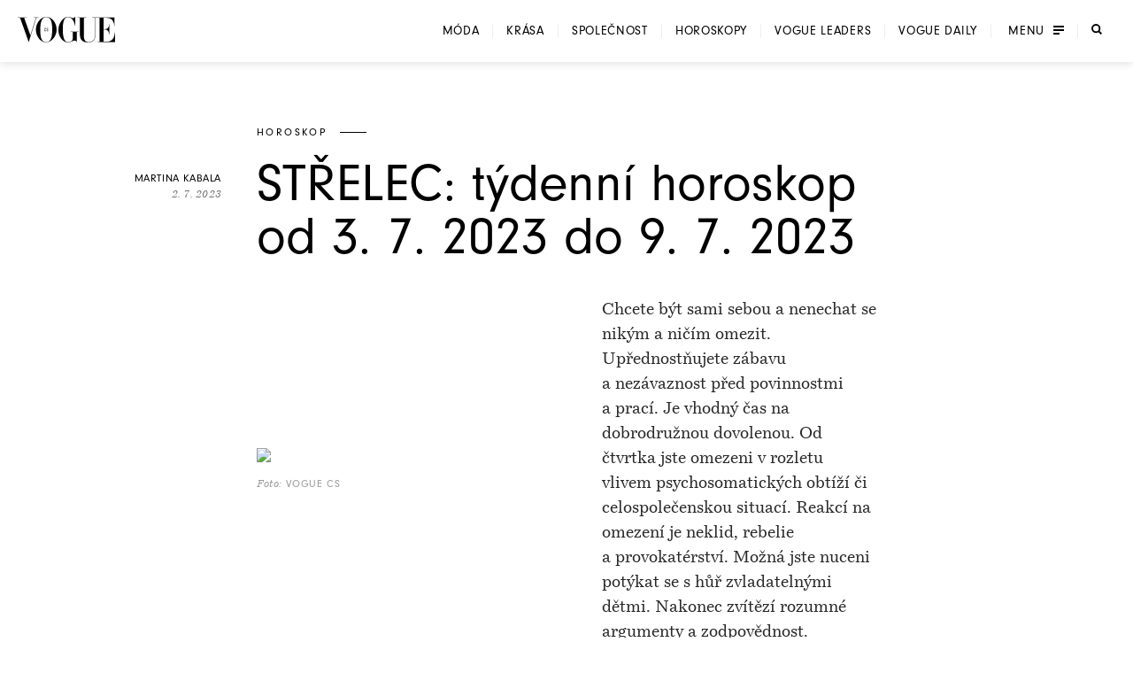

--- FILE ---
content_type: application/javascript; charset=utf-8
request_url: https://www.vogue.cz/_next/static/chunks/01a05abead959352.js?dpl=dpl_GoVgYMhbW2LvkqGpGEcjprvtU98z
body_size: 1369
content:
(globalThis.TURBOPACK||(globalThis.TURBOPACK=[])).push(["object"==typeof document?document.currentScript:void 0,313060,e=>{"use strict";var t=e.i(997053),i=e.i(185905),l=e.i(956913);let a=t.default.div.withConfig({displayName:"commonStyles__Wrapper",componentId:"sc-e3817b04-0"})`
    display: flex;
    align-items: center;
    flex-direction: column;
    ${(0,l.mq)(i.MEDIUM)} {
        flex-direction: ${({$textOnLeft:e})=>e?"row-reverse":"row"};
    }
`,n=t.default.div.withConfig({displayName:"commonStyles__TwoColumns",componentId:"sc-e3817b04-1"})`
    width: 100%;

    &:last-child {
        margin-top: 20px;
    }

    ${(0,l.mq)(i.MEDIUM)} {
        width: 50%;
        display: flex;
        justify-content: center;

        &:last-child {
            margin-top: 0;
        }
    }
    .instagram__embed {
        width: 100%;
    }

    .tiktok__embed {
        width: 100%;
    }
`,r=t.default.div.withConfig({displayName:"commonStyles__TextWrapper",componentId:"sc-e3817b04-2"})`
    ${(0,l.mq)(i.MEDIUM)} {
        max-width: 350px;
        ${({$textOnLeft:e})=>e?t.css`
                      margin-left: auto;
                      padding-right: 40px;
                  `:t.css`
                      margin-right: auto;
                      padding-left: 40px;
                  `};
    }
`,o=t.default.div.withConfig({displayName:"commonStyles__WrapperRow",componentId:"sc-e3817b04-3"})`
    ${(0,l.mq)(i.MOBILE)} {
        display: flex;
        justify-content: space-between;
        align-items: flex-start;
    }
`,d=t.css`
    width: 235px;
    margin: 0 auto 30px;
    ${(0,l.mq)(i.MOBILE)} {
        margin-bottom: 0;
    }
`,s=t.default.div.withConfig({displayName:"commonStyles__TwoColumnsSideBySide",componentId:"sc-e3817b04-4"})`
    ${d};
    ${(0,l.mq)(i.MOBILE)} {
        width: calc(50% - 10px);
    }
    .instagram__embed {
        width: 100%;
    }
`,p=t.default.div.withConfig({displayName:"commonStyles__ThreeColumns",componentId:"sc-e3817b04-5"})`
    ${d};
    ${(0,l.mq)(i.MOBILE)} {
        width: calc((100% - 2 * (20px)) / 3);
    }
`;e.s(["TextWrapper",0,r,"ThreeColumns",0,p,"TwoColumns",0,n,"TwoColumnsSideBySide",0,s,"Wrapper",0,a,"WrapperRow",0,o])},306545,e=>{"use strict";var t=e.i(843476),i=e.i(997053),l=e.i(225427),a=e.i(185905),n=e.i(956913),r=e.i(438507),o=e.i(753396),d=e.i(966420);let s=i.default.div.withConfig({displayName:"ArticleImageFull__Wrapper",componentId:"sc-84087c11-0"})`
    width: 100%;
    display: flex;
    flex-direction: column;
`,p=i.default.div.withConfig({displayName:"ArticleImageFull__ContentWrapper",componentId:"sc-84087c11-1"})`
    max-width: ${a.MEDIUM_LAYOUT};
    width: 100%;
    margin: auto;
    margin-top: 15px;

    ${(0,n.mq)(a.MEDIUM_LAYOUT_WIDTH+15+"px")} {
        margin-left: 0;
        padding-left: 20px;
    }

    ${(0,n.mq)(a.MEDIUM_LAYOUT_WIDTH+55+"px")} {
        margin-left: auto;
        padding-left: 0;
    }
`,c=i.default.div.withConfig({displayName:"ArticleImageFull__ImageWrapper",componentId:"sc-84087c11-2"})`
    position: relative;
    ${({$border:e})=>e&&`
        border: 1px solid ${a.BORDER_LIGHT_GRAY};
        padding: 20px;
    `};
`,m=i.default.div.withConfig({displayName:"ArticleImageFull__NoteWrapper",componentId:"sc-84087c11-3"})`
    color: ${a.BLACK40};
    align-self: flex-end;
`,u=i.default.div.withConfig({displayName:"ArticleImageFull__DescriptionWrapper",componentId:"sc-84087c11-4"})`
    margin-top: 5px;
`,f=(0,i.default)(r.default).withConfig({displayName:"ArticleImageFull__PlainTextStyled",componentId:"sc-84087c11-5"})`
    ${(0,n.fz)(14)};
`,h={border:!1,crop:!1,autoWidthAndHeight:!1,zoomAvailable:!1};e.s(["default",0,e=>{let i={...h,...e},{description:a,author:n,link:r}=(0,o.parseImageDescription)(i.alt),{src:g,border:x,crop:w,autoWidthAndHeight:_,zoomAvailable:y,type:I,url:C,urlTarget:T,seznamAds:b}=i,v=(e,a)=>{let n=a&&a.length>0?(0,o.removeMarkdown)(a):(0,o.removeMarkdown)(i.alt||"");return(0,t.jsx)(c,{$border:x,children:(0,t.jsx)(l.default,{src:g,alt:n,crop:w,fit:"crop",autoWidthAndHeight:_,greyBackground:!1,border:x,zoomAvailable:y,isLazyLoaded:!1,parentType:I})})};if(!(g&&Object.prototype.hasOwnProperty.call(g,"length")&&Array.isArray(g))||!(g.length>0))return(0,t.jsx)(t.Fragment,{});return(0,t.jsxs)(s,{children:[r?(0,t.jsx)("a",{href:r,target:"_blank",rel:"noopener noreferrer",children:v(n||null,a||null)}):C?(0,t.jsx)("a",{href:C,target:T,children:v(n||null,a||null)}):v(n||null,a||null),(n||a)&&(0,t.jsxs)(p,{children:[n&&(0,t.jsx)(m,{children:(0,t.jsx)(d.default,{pretext:"Foto:",text:n})}),a&&(0,t.jsx)(u,{children:(0,t.jsx)(f,{size:"smaller",children:(0,o.convertMarkdown)(a,b)})})]})]})}])},192435,e=>{"use strict";var t=e.i(843476),i=e.i(183275),l=e.i(306545),a=e.i(313060);e.s(["default",0,e=>{let{text:n,imageCrop:r,src:o,alt:d,textOnLeft:s,app:p}=e;return(0,t.jsxs)(a.Wrapper,{$textOnLeft:s,children:[(0,t.jsx)(a.TwoColumns,{children:(0,t.jsx)(l.default,{src:o,alt:d,crop:r,type:"medium-half",seznamAds:p.seznamAds})}),(0,t.jsx)(a.TwoColumns,{children:(0,t.jsx)(a.TextWrapper,{$textOnLeft:s,children:(0,t.jsx)(i.RichText,{content:n,app:p})})})]})}])},335742,e=>{e.n(e.i(192435))}]);